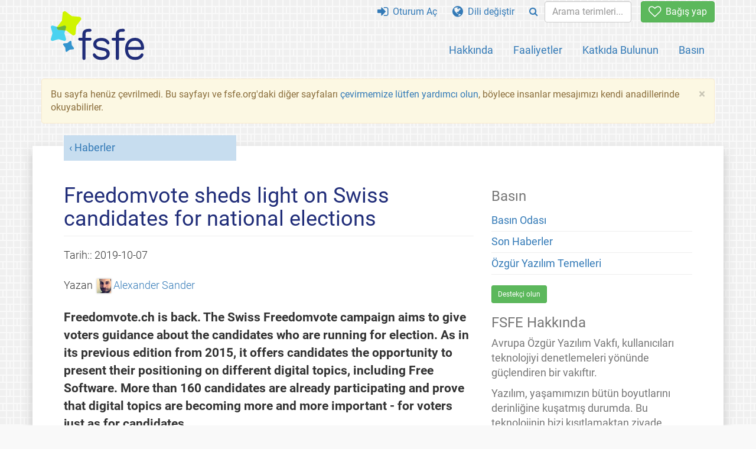

--- FILE ---
content_type: text/html; charset=UTF-8
request_url: https://fsfe.org/news/2019/news-20191007-01.tr.html
body_size: 4422
content:
<!DOCTYPE html>
<html lang="tr" class="tr no-js
      "><head><meta http-equiv="Content-Type" content="text/html; charset=utf-8"><meta name="robots" content="noindex"><meta name="viewport" content='width=device-width, initial-scale=1.0"'><meta http-equiv="X-UA-Compatible" content="IE=edge"><link rel="stylesheet" media="all" href="/look/main.css?20230215" type="text/css"><link rel="stylesheet" media="print" href="/look/print.css" type="text/css"><link rel="icon" href="/graphics/fsfe.ico" type="image/x-icon"><link rel="apple-touch-icon" href="/graphics/touch-icon.png" type="image/png"><link rel="apple-touch-icon-precomposed" href="/graphics/touch-icon.png" type="image/png"><link rel="alternate" title="FSFE " href="/news/news.tr.rss" type="application/rss+xml"><link rel="alternate" title="FSFE " href="/events/events.tr.rss" type="application/rss+xml"><link type="text/html" rel="alternate" hreflang="de" lang="de" href="/news/2019/news-20191007-01.de.html" title="Deutsch"><link type="text/html" rel="alternate" hreflang="en" lang="en" href="/news/2019/news-20191007-01.en.html" title="English"><link type="text/html" rel="alternate" hreflang="fr" lang="fr" href="/news/2019/news-20191007-01.fr.html" title="Français"><link type="text/html" rel="alternate" hreflang="it" lang="it" href="/news/2019/news-20191007-01.it.html" title="Italiano"><link type="text/html" rel="alternate" hreflang="nl" lang="nl" href="/news/2019/news-20191007-01.nl.html" title="Nederlands"><meta name="author" content="Alexander Sander"><meta name="description" content="Freedomvote.ch is back. The Swiss Freedomvote campaign aims to give voters guidance about the candidates who are running for election. As in its previous e..."><meta name="fediverse:creator" content="@fsfe@mastodon.social"><meta name="twitter:card" content="summary"><meta name="twitter:site" content="@fsfe"><meta name="twitter:image" content="https://fsfe.org/graphics/logo-text_square.png"><meta name="twitter:title" content="Freedomvote sheds light on Swiss candidates for national elections  - FSFE"><meta name="twitter:description" content="Freedomvote.ch is back. The Swiss Freedomvote campaign aims to give voters guidance about the candidates who are running for election. As in its previous e..."><meta property="og:type" content="article"><meta property="og:site_name" content="FSFE - Free Software Foundation Europe"><meta property="og:image" content="https://fsfe.org/graphics/logo-text_square.png"><meta property="og:locale" content="tr"><meta property="og:url" content="https://fsfe.org/news/2019/news-20191007-01.html"><meta property="og:title" content="Freedomvote sheds light on Swiss candidates for national elections  - FSFE"><meta property="og:description" content="Freedomvote.ch is back. The Swiss Freedomvote campaign aims to give voters guidance about the candidates who are running for election. As in its previous e..."><script src="/scripts/thirdparty/jquery.min.js"></script><script src="/scripts/thirdparty/modernizr.custom.65251.js"></script><title>Freedomvote sheds light on Swiss candidates for national elections  - FSFE</title></head><body class="news"><!--This file was generated by an XSLT script. Please do not edit.--><nav id="translations" class="alert"><a class="close" data-toggle="collapse" data-target="#translations" href="#">
          ×
        </a><a class="contribute-translation" href="/contribute/translators/index.tr.html">Bu sayfayı çevir?</a><ul><li><a href="/news/2019/news-20191007-01.de.html">Deutsch</a></li><li><a href="/news/2019/news-20191007-01.en.html">English</a></li><li><a href="/news/2019/news-20191007-01.fr.html">Français</a></li><li><a href="/news/2019/news-20191007-01.it.html">Italiano</a></li><li><a href="/news/2019/news-20191007-01.nl.html">Nederlands</a></li></ul></nav><header id="top"><div id="masthead"><a id="logo" aria-label="FSFE Logo" href="/"><span>Avrupa Özgür Yazılım Vakfı</span></a></div><nav id="menu"><p>Git:</p><ul id="direct-links"><li id="direct-to-menu-list"><a href="#menu-list">Menü</a></li><li id="direct-to-content"><a href="#content">İçerik</a></li><li id="direct-to-page-info"><a href="#page-info">Sayfa bilgisi</a></li></ul><input type="checkbox" id="burger"><label for="burger"><i class="fa fa-bars fa-lg"></i></label><div id="menu-list"><ul><li id="menu-donate"><a href="https://my.fsfe.org/donate?referrer=https://fsfe.org/news/2019/news-20191007-01.html"><i class="fa fa-heart-o fa-lg"></i> Bağış yap</a></li></ul><ul id="menu-sections"><li><a href="/about/about.tr.html">Hakkında</a></li><li><a href="/activities/activities.tr.html">Faaliyetler</a></li><li><a href="/contribute/contribute.tr.html">Katkıda Bulunun</a></li><li class="visible-xs"><a href="/news/news.tr.html">Son Haberler</a></li><li class="visible-xs"><a href="/events/events.tr.html">Yaklaşan Etkinlikler</a></li><li class="visible-xs"><a href="/news/podcast.tr.html">Podcast</a></li><li><a href="/press/press.tr.html">Basın</a></li></ul><ul><li><a href="https://my.fsfe.org/"><i class="fa fa-sign-in fa-lg"></i> Oturum Aç</a></li><li id="menu-translations"><a href="#translations" data-toggle="collapse" data-target="#translations"><i class="fa fa-globe fa-lg"></i> Dili değiştir</a></li><li id="menu-search-box"><form method="GET" action="/search/search.tr.html"><div class="input-group"><div class="input-group-btn"><button class="btn btn-primary" type="submit" aria-label="Search"><i class="fa fa-search"></i></button></div><input placeholder="Arama terimleri..." type="text" name="q" size="10" class="form-control"></div></form></li></ul></div></nav></header><div id="notifications"><div class="alert warning yellow"><a class="close" data-dismiss="alert" href="#" aria-hidden="true">
            ×
          </a><p>
    Bu sayfa henüz çevrilmedi. Bu sayfayı ve fsfe.org'daki diğer sayfaları
    <a href="/contribute/translators/translators.tr.html">çevirmemize lütfen yardımcı olun</a>,
  	böylece insanlar mesajımızı kendi anadillerinde okuyabilirler.
  </p></div><div id="infobox"></div></div><main><div id="content" lang="en"><p id="category"><a href="/news/news.tr.html">Haberler</a></p><h1 id="id-freedomvote-sheds-light-on-swiss-candidates-for-national-elections">Freedomvote sheds light on Swiss candidates for national elections </h1><div id="article-metadata"><span class="published-on">Tarih:: </span><time class="dt-published">2019-10-07</time></div><div id="article-metadata"><span class="written-by">Yazan </span><a class="author p-author h-card" rel="author" href="/about/people/sander/sander.tr.html"><img alt="" src="/about/people/avatars/sander.jpg">Alexander Sander</a> </div><p>
Freedomvote.ch is back. The Swiss Freedomvote campaign aims to give voters guidance about the candidates who are running for election. As in its previous edition from 2015, it offers candidates the opportunity to present their positioning on different digital topics, including Free Software. More than 160 candidates are already participating and prove that digital topics are becoming more and more important - for voters just as for candidates.
</p><p>
In the information age, citizens want to know how candidates position themselves on the key issues of Free Software and other digital rights. Software is deeply involved in all aspects of our lives; and it is important that this technology empowers rather than restricts us. Free Software gives everybody the rights to use, understand, adapt, and share software. These rights help support other fundamental freedoms like freedom of speech, press, and privacy.
</p><p>
Freedomvote.ch helps voters to find out which position is taken by the candidates in this regard, what values do they represent in a connected world? Do they have an awareness of digital sovereignty? 
</p><p>
In 2019, <a href="https://ch19.freedomvote.ch/">freedomvote.ch</a> is available again to the Swiss candidates and voters as an orientation for the upcoming national elections. Already more than 160 candidates created their profile on Freedomvote.ch and show their position on Free Software.
</p><p>
The National Council elections are due to take place on 20 October. The diversity and number of candidates means that the 2019 election decision will not be easy - especially with regard to questions concerning rights and freedoms in the digital world.
</p><p>
Freedomvote.ch helps providing answers and guidance. The profiles can not only be compared with each other, the questionnaire can also be filled out by voters and thus directly compared with their own values and priorities. These results can also be shared with the electorate on social media using the hashtag #freedomvote.
</p><p><a href="/activities/elections/freedomvote.tr.html">Freedomvote.ch</a> is maintained by the local group Zurich of the Free Software Foundation Europe together with other organisations. It was run last time in <a href="/news/2015/news-20150916-01.tr.html">2015 in Switzerland</a>. The software for <a href="https://github.com/freedomvote/freedomvote">the platform is Free Software</a>.
</p><footer id="tags"><h2>Etiketler</h2><ul class="tags"><li><a href="/tags/tagged-policy.tr.html">Policy</a></li><li><a href="/tags/tagged-freedomvote.tr.html">freedomvote</a></li><li><a href="/tags/tagged-ayc.tr.html">Ask Your Candidates</a></li><li><a href="/tags/tagged-campaigns.tr.html">campaigns</a></li><li><a href="/tags/tagged-ch.tr.html">Switzerland</a></li></ul></footer></div><aside id="sidebar"><h3>Basın</h3><ul><li><a href="/press/press.tr.html">Basın Odası</a></li><li><a href="/news/news.tr.html">Son Haberler</a></li><li><a href="/freesoftware/freesoftware.tr.html">Özgür Yazılım Temelleri</a></li></ul><a href="https://my.fsfe.org/support" class="small-donate">Destekçi olun</a><h3 class="promo">FSFE Hakkında</h3><p>
      Avrupa Özgür Yazılım Vakfı, kullanıcıları teknolojiyi denetlemeleri
      yönünde güçlendiren bir vakıftır.
    </p><p>
      Yazılım, yaşamımızın bütün boyutlarını derinliğine kuşatmış durumda.
      Bu teknolojinin bizi kısıtlamaktan ziyade güçlendirmesi önemlidir.
      Özgür Yazılım herkese yazılımı kullanma, anlama, uyarlama ve paylaşma
      hakkını verir. Bu haklar ifade özgürlüğü, basın özgürlüğü ve mahremiyet
      gibi diğer özgürlükleri desteklemekte yardımcı olur.
    </p><a href="/about/about.tr.html" class="learn-more">Daha Fazlasını Öğrenin</a></aside></main><aside id="followup" class="subscribe-nl"><h2>E-posta güncellemelerimize abone olun</h2><p>Uzmanlarımız mevcut haberler, etkinlikler, faaliyetler ve nasıl katkıda bulunabileceğiniz konusunda sizi bilgilendirir.<span style="font-size:0.8em">
              (<a href="/about/legal/imprint.tr.html#id-privacy-policy"><span style="color:white; text-decoration: underline;">Gizlilik Politikası</span></a>)
            </span></p><form class="form-inline" id="formnl" name="formnl" method="POST" action="https://my.fsfe.org/subscribe"><input type="hidden" name="language" value="en"><input type="input" style="display: none !important" name="password" tabindex="-1" autocomplete="off"><input id="yourname" name="name" type="text" required="required" placeholder="Adınız"><input id="email" name="email1" type="email" required="required" placeholder="E-Posta Adresi"><fsfe-cd-referrer-input></fsfe-cd-referrer-input><input type="hidden" name="wants_info" value="yes"><input type="hidden" name="wants_newsletter_info" value="yes"><input type="hidden" name="category" value="i"><input id="submit" type="submit" value="Abone Ol"></form></aside><nav id="direct-to-top"><a href="#top">En üste git</a></nav><footer><div id="footer-social-media"><div><p class="share-buttons footer"><a href="https://mastodon.social/@fsfe"><img src="/graphics/services/mastodon.png" alt="Mastodon" title="Mastodon"></a><a href="https://media.fsfe.org/a/fsfe/videos"><img src="/graphics/services/peertube.png" alt="Peertube" title="Peertube"></a></p></div></div><div id="page-info"><div><p>Copyright © 2001-2026 <a href="/">Avrupa Özgür Yazılım Vakfı</a>.</p><p>
    Except as otherwise noted, the content of this particular page is licensed under the <a href="https://creativecommons.org/licenses/by-sa/4.0/">Creative Commons Attribution Share-Alike 4.0 License (CC-BY-SA 4.0)</a>.
    For more information, please refer to our website content <a href="/about/license-policy.tr.html">licensing policy</a>.
  </p></div><div><p><a href="/about/contact.tr.html">Bize ulaşın</a></p><p><a href="/about/jobs/index.tr.html">İşler</a></p><p><a href="/about/legal/imprint.tr.html">Yayıncı</a></p><p><a href="/about/legal/imprint.tr.html#id-privacy-policy">Gizlilik Politikası</a></p><p><a href="/about/transparency-commitment.tr.html">Şeffaflık Taahhüdü</a></p><p><a href="/about/js-licences.tr.html" data-jslicense="1">JavaScript Lisansları</a></p></div><div><p><a rel="nofollow" href="https://git.fsfe.org/FSFE/fsfe-website/src/branch/master/fsfe.org/news/2019/news-20191007-01.en.xhtml">Kaynak kod</a></p><p><a href="/contribute/web/web.tr.html">Web takımına katkıda bulunun</a></p><p><a href="/contribute/translators/translators.tr.html">Bu sayfayı çevir?</a></p><p></p></div></div></footer><script src="/scripts/thirdparty/bootstrap.custom.js"></script></body></html>
